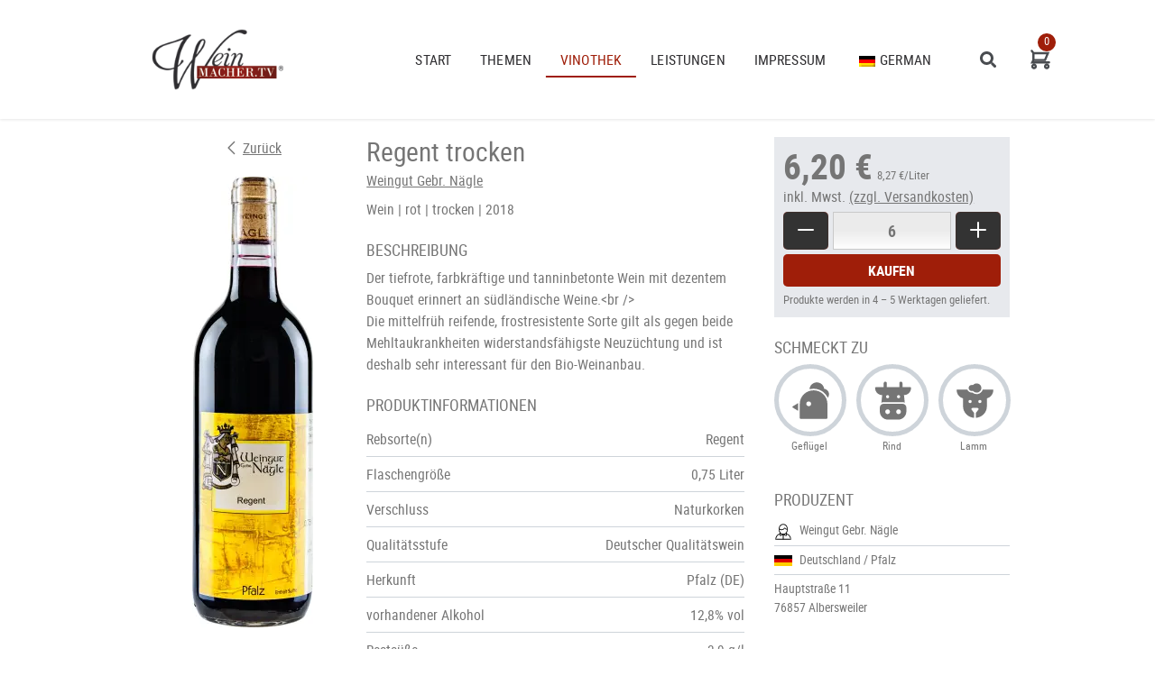

--- FILE ---
content_type: text/html; charset=UTF-8
request_url: https://shop.weinmacher.tv/wein/regent-trocken-weingut-gebr-naegle-deutscher-qualitaetswein-71536
body_size: 12824
content:
<!DOCTYPE html>
<html lang="de">
    <head>
        <meta charset="UTF-8">
        <title>            Regent trocken von Weingut Gebr. Nägle online kaufen
    </title>
                                                    <link href="/build/css/weinmacher.eef16de2.css" rel="stylesheet" />
                            <meta name="viewport" content="width=device-width, initial-scale=1, maximum-scale=1, user-scalable=0">
        <meta name="description" content="Der tiefrote, farbkräftige und tanninbetonte Wein mit dezentem Bouquet erinnert an südländische Weine.&lt;br /&gt;
Die mittelfrüh reifende, frostresistente Sorte gilt als gegen beide Mehltaukrankheiten widerstandsfähigste Neuzüchtung und ist deshalb sehr interessant für den Bio-Weinan…">
                                        <meta property="og:title" content="Regent trocken online kaufen">
    <meta property="og:description" content="Der tiefrote, farbkräftige und tanninbetonte Wein mit dezentem Bouquet erinnert an südländische Weine.&lt;br /&gt;
Die mittelfrüh reifende, frostresistente Sorte gilt als gegen beide Mehltaukrankheiten widerstandsfähigste Neuzüchtung und ist deshalb sehr interessant für den Bio-Weinanbau.">
            <meta property="og:image" content="https://assets.euvino.eu/files/38767a7be43ff84eab5c4f76fbfc88cc/regent-trocken-weingut-gebr-naegle-deutscher-qualitaetswein-71536.jpg?w=1200&h=630&mode=fill">
        <meta property="og:url" content="http://shop.weinmacher.tv/wein/regent-trocken-weingut-gebr-naegle-deutscher-qualitaetswein-71536">
    <meta name="twitter:card" content="summary_large_image">
                        <meta name="apple-mobile-web-app-title" content="WeinMACHER TV">
        <link rel="shortcut icon" href="/images/weinmacher/favicon.png" type="image/png" />
        <link rel="icon" href="/images/weinmacher/logo.png" type="image/png" />
                                            <script src="/build/runtime.28a0acb1.js" defer></script><script src="/build/2089.ab050427.js" defer></script><script src="/build/js/turbo.700b0245.js" defer></script>
    </head>
    <body class="product" data-instant-intensity="viewport">
                                                <header id="header">
                            <div id="nav-container" class="center d-flex flex-align-center header-container">
    <a href="/" class="logo-container">
        <img src="/images/weinmacher/weinmacher-logo.png" alt="Weinmacher TV Logo" />
    </a>
    <div class="item-fluid">
        <ul class="navigation-container unstyled pa0 ma0">
            <li class="menu-item menu-item-type-post_type menu-item-object-page menu-item-home current-menu-item page_item page-item-20 current_page_item menu-item-381"><a href="https://weinmacher.tv/" aria-current="page" class="elementor-item elementor-item-active">START</a></li>
<li class="menu-item menu-item-type-custom menu-item-object-custom menu-item-has-children menu-item-947"><a href="https://weinmacher.tv/weinmacher/" class="elementor-item">THEMEN</a>
<ul class="sub-menu elementor-nav-menu--dropdown">
	<li class="menu-item menu-item-type-post_type menu-item-object-page menu-item-706"><a href="https://weinmacher.tv/weinmacher/" class="elementor-sub-item">Weinmacher</a></li>
	<li class="menu-item menu-item-type-post_type menu-item-object-page menu-item-965"><a href="https://weinmacher.tv/weinregionen/" class="elementor-sub-item">Weinregionen</a></li>
	<li class="menu-item menu-item-type-post_type menu-item-object-page menu-item-983"><a href="https://weinmacher.tv/kulturelles/" class="elementor-sub-item">Kulturelles</a></li>
	<li class="menu-item menu-item-type-post_type menu-item-object-page menu-item-1066"><a href="https://weinmacher.tv/weinevents/" class="elementor-sub-item">Weinevents</a></li>
	<li class="menu-item menu-item-type-post_type menu-item-object-page menu-item-1068"><a href="https://weinmacher.tv/wein-co/" class="elementor-sub-item">Wein &amp; Co.</a></li>
	<li class="menu-item menu-item-type-post_type menu-item-object-page menu-item-1067"><a href="https://weinmacher.tv/ratgeber/" class="elementor-sub-item">Ratgeber</a></li>
</ul>
</li>
<li class="menu-item menu-item-type-custom menu-item-object-custom menu-item-380"><a href="https://shop.weinmacher.tv/" class="elementor-item">VINOTHEK</a></li>
<li class="menu-item menu-item-type-post_type menu-item-object-page menu-item-377"><a href="https://weinmacher.tv/leistungen/" class="elementor-item">Leistungen</a></li>
<li class="menu-item menu-item-type-post_type menu-item-object-page menu-item-375"><a href="https://weinmacher.tv/impressum/" class="elementor-item">Impressum</a></li>
<li class="trp-language-switcher-container menu-item menu-item-type-post_type menu-item-object-language_switcher menu-item-has-children current-language-menu-item menu-item-3778"><a href="https://weinmacher.tv/" class="elementor-item"><span data-no-translation><img class="trp-flag-image" src="https://weinmacher.tv/wp-content/plugins/translatepress-multilingual/assets/images/flags/de_DE.png" width="18" height="12" alt="de_DE" title="German"><span class="trp-ls-language-name">German</span></span></a>
<ul class="sub-menu elementor-nav-menu--dropdown">
	<li class="trp-language-switcher-container menu-item menu-item-type-post_type menu-item-object-language_switcher menu-item-3777"><a href="https://weinmacher.tv/en/" class="elementor-sub-item"><span data-no-translation><img class="trp-flag-image" src="https://weinmacher.tv/wp-content/plugins/translatepress-multilingual/assets/images/flags/en_GB.png" width="18" height="12" alt="en_GB" title="English"><span class="trp-ls-language-name">English</span></span></a></li>
</ul>
</li>

        </ul>
    </div>
    <div class="mobile-navigation">
        <button class="mobile-navigation btn -transparent" id="toggle-nav">
            <svg class="navigation-open" height="20" viewBox="0 0 20 20" width="20" xmlns="http://www.w3.org/2000/svg"><path d="m17 13.75c.8284271 0 1.5.6715729 1.5 1.5s-.6715729 1.5-1.5 1.5h-14c-.82842712 0-1.5-.6715729-1.5-1.5s.67157288-1.5 1.5-1.5zm0-5c.8284271 0 1.5.67157288 1.5 1.5 0 .8284271-.6715729 1.5-1.5 1.5h-14c-.82842712 0-1.5-.6715729-1.5-1.5 0-.82842712.67157288-1.5 1.5-1.5zm0-5c.8284271 0 1.5.67157288 1.5 1.5s-.6715729 1.5-1.5 1.5h-14c-.82842712 0-1.5-.67157288-1.5-1.5s.67157288-1.5 1.5-1.5z" fill="#9F1E09"/></svg>
            <svg class="navigation-close" height="20" viewBox="0 0 20 20" width="20" xmlns="http://www.w3.org/2000/svg"><path d="m13.8388348 3.93933983c.5857864-.58578644 1.5355339-.58578644 2.1213203 0s.5857864 1.5355339 0 2.12132034l-3.8891551 3.88833983 3.8891551 3.8898348c.5491748.5491748.5834982 1.4182372.1029703 2.0073979l-.1029703.1139224c-.5857864.5857864-1.5355339.5857864-2.1213203 0l-3.8898348-3.8891551-3.88833983 3.8891551c-.54917478.5491748-1.41823719.5834982-2.00739793.1029703l-.11392241-.1029703c-.58578644-.5857864-.58578644-1.5355339 0-2.1213203l3.88866017-3.8898348-3.88866017-3.88833983c-.54917479-.54917478-.58349821-1.41823719-.10297027-2.00739793l.10297027-.11392241c.58578644-.58578644 1.5355339-.58578644 2.12132034 0l3.88833983 3.88866017z" fill="#9F1E09"/></svg>
            <span class="sr-only">Navigation</span>
        </button>
    </div>
    <form action="/wein" class="global-search mls mrs" id="search-bar">
        <div :class="'search d-flex flex-align-center flex-justify-center' + (hidden ? ' hidden' : '')">
            <div class="input-icon item-fluid pls">
                <input type="text" placeholder="Suche ..." class="w100" name="text">
                <a href="#" class="icon">
                    <svg class="icon" width="22" height="22" viewBox="0 0 22 22" xmlns="http://www.w3.org/2000/svg"><g fill-rule="evenodd"><path d="M20.412 19.77l-3.76-3.762c-.18-.178-.467-.178-.644 0-.178.177-.178.465 0 .643l3.76 3.763c.18.178.467.178.644 0 .178-.177.178-.465 0-.643zm-3.91-10.337c0 3.904-3.165 7.07-7.07 7.07-3.904 0-7.068-3.166-7.068-7.07 0-3.905 3.164-7.07 7.07-7.07 3.903 0 7.068 3.165 7.068 7.07zm.91 0c0-4.407-3.573-7.978-7.98-7.978-4.406 0-7.977 3.57-7.977 7.978 0 4.406 3.57 7.978 7.978 7.978 4.406 0 7.978-3.57 7.978-7.976z"/><path d="M5.17 8.134c.413-1.602 1.675-2.865 3.277-3.277.244-.062.39-.31.327-.553-.062-.243-.31-.39-.553-.327-1.92.495-3.434 2.007-3.93 3.93-.06.243.085.49.328.554.243.064.49-.082.554-.325z"/></g></svg>
                </a>
            </div>
            <a href="#" class="close" @click.prevent="hidden = !hidden">
                <svg class="icon navigation-close" width="22" height="22" viewBox="0 0 22 22" xmlns="http://www.w3.org/2000/svg"><g fill-rule="evenodd"><path d="M19.31 3.9c.29-.294.37-.69.175-.885-.195-.196-.59-.116-.884.176L2.69 19.1c-.29.294-.37.69-.175.885.195.196.59.116.884-.176L19.31 3.9z"/><path d="M18.6 19.81c.294.29.69.37.885.175.196-.195.116-.59-.176-.884L3.4 3.19c-.294-.29-.69-.37-.885-.175-.196.195-.116.59.176.884L18.6 19.81z"/></g></svg>
            </a>
        </div>
        <a href="#" class="searchmobile" @click.prevent="hidden = !hidden">
            <svg height="20" viewBox="0 0 20 20" width="20" xmlns="http://www.w3.org/2000/svg"><path d="m8.48599862 1c4.13440288 0 7.48599858 3.35159574 7.48599858 7.48599862 0 1.90818598-.7139494 3.64962008-1.8892954 4.97174968.5841135-.31683 1.3296178-.2277492 1.8235684.2662014l2.6417564 2.6417564c.6026312.6026312.6026312 1.5796893 0 2.1823205s-1.5796893.6026312-2.1823205 0l-2.6417564-2.6417564c-.4939506-.4939506-.5830314-1.2394549-.2672424-1.8241377-1.3210886 1.1759153-3.0625227 1.8898647-4.97070868 1.8898647-4.13440288 0-7.48599862-3.3515957-7.48599862-7.48599858s3.35159574-7.48599862 7.48599862-7.48599862zm0 2.96149396c-2.49881493 0-4.52450466 2.02568973-4.52450466 4.52450466 0 2.49881488 2.02568973 4.52450468 4.52450466 4.52450468 2.49881488 0 4.52450468-2.0256898 4.52450468-4.52450468 0-2.49881493-2.0256898-4.52450466-4.52450468-4.52450466z" fill="#494c50" fill-rule="evenodd"/></svg>
        </a>
    </form>
            <div class="mini-cart" id="simple-cart" v-cloak>
            <a href="/basket" class="minicart-visible -noround">
                <span class="icon">
                    <svg height="20" viewBox="0 0 20 20" width="20" xmlns="http://www.w3.org/2000/svg"><path d="m4.13333333 13.8c1.43594035 0 2.6 1.1640597 2.6 2.6s-1.16405965 2.6-2.6 2.6-2.6-1.1640597-2.6-2.6 1.16405965-2.6 2.6-2.6zm11.73333337 0c1.4359403 0 2.6 1.1640597 2.6 2.6s-1.1640597 2.6-2.6 2.6c-1.4359404 0-2.6-1.1640597-2.6-2.6s1.1640596-2.6 2.6-2.6zm-11.73333337 2c-.33137085 0-.6.2686292-.6.6s.26862915.6.6.6.6-.2686292.6-.6-.26862915-.6-.6-.6zm11.73333337 0c-.3313709 0-.6.2686292-.6.6s.2686291.6.6.6c.3313708 0 .6-.2686292.6-.6s-.2686292-.6-.6-.6zm-13.14816256-14.49567545.08149586.09567545 1.29929934 1.73294115 14.33403396.00039218-3.5 8.39999997-10.71603396-.0003922-.06629934.1330589 13.849.0006667c.5128358 0 .9355072.3860402.9932723.8833788l.0067277.1166212c0 .5128358-.3860402.9355071-.8833789.9932722l-.1166211.0067278h-17.08470065l1.68470065-3.3706667v-5.83l-1.4-1.866c-.30588078-.40784105-.25311304-.97329269.10432455-1.31850414l.09567545-.08149586c.40784105-.30588078.97329269-.25311304 1.31850414.10432455zm1.8807952 8.2286166 8.99970066.00005885 1.834-4.4-10.83370066-.00005885z" fill="#494c50"/></svg>
                </span>
                <em class="count">${ cart.quantity }</em>
                <small class="sr-only">Zur Kasse</small>
            </a>
        </div>
    </div>                    </header>
            <div class="center mw1300p pls prs">
        <section class="product-page" itemprop="mainEntity" itemscope itemtype="http://schema.org/Product">
            <div class="product-img txtcenter mbs one-third">
                                <a href="/wein" class="d-flex flex-justify-center flex-align-center back-btn mbm">
                    <svg class="icon mrt" height="22" viewBox="0 0 22 22" width="22" xmlns="http://www.w3.org/2000/svg"><path d="m2.40118408 10 8.30581592-8.293c.39-.39.39-1.024 0-1.414-.39-.39-1.024-.39-1.414 0l-9 9c-.39.39-.39 1.024 0 1.414l9 9c.39.39 1.024.39 1.414 0s.39-1.024 0-1.414z" fill-rule="evenodd" transform="translate(6 1)"/></svg>
                    <span>Zurück</span>
                </a>
                <img src="https://assets.euvino.eu/files/38767a7be43ff84eab5c4f76fbfc88cc/regent-trocken-weingut-gebr-naegle-deutscher-qualitaetswein-71536.jpg?w=350&h=500&mode=trim" srcset="https://assets.euvino.eu/files/38767a7be43ff84eab5c4f76fbfc88cc/regent-trocken-weingut-gebr-naegle-deutscher-qualitaetswein-71536.jpg?w=350&h=500&mode=trim, https://assets.euvino.eu/files/38767a7be43ff84eab5c4f76fbfc88cc/regent-trocken-weingut-gebr-naegle-deutscher-qualitaetswein-71536.jpg?w=700&h=1000&mode=trim 2x, https://assets.euvino.eu/files/38767a7be43ff84eab5c4f76fbfc88cc/regent-trocken-weingut-gebr-naegle-deutscher-qualitaetswein-71536.jpg?w=1050&h=1500&mode=trim 3x" alt="2018 Regent trocken" itemprop="image" />
                            </div>
            <div class="product-description">
                <h1 itemprop="name" class="product-name">
                    Regent trocken
                </h1>
                                    <p class="wine-producer u-line-height-s">
                        <a href="/weingut/weingut-naegle">Weingut Gebr. Nägle</a>
                    </p>
                                <ul class="unstyled product-data mbm">
                    <li>Wein</li>
                                            <li>rot</li>                        <li>trocken</li>                        <li>2018</li>                                    </ul>
                                                    <h3 class="h4-like">Beschreibung</h3>
                    <p itemprop="description" class="mbm">
                        Der tiefrote, farbkräftige und tanninbetonte Wein mit dezentem Bouquet erinnert an südländische Weine.&lt;br /&gt;<br />
Die mittelfrüh reifende, frostresistente Sorte gilt als gegen beide Mehltaukrankheiten widerstandsfähigste Neuzüchtung und ist deshalb sehr interessant für den Bio-Weinanbau.
                    </p>
                                                    <div class="product-info">
                        <h3 class="h4-like">Produktinformationen</h3>
                        <table class="product-table table -withoutborder mbm">
                            <tbody>
                                                            <tr>
                                    <td class="th-like">Rebsorte(n)</td>
                                    <td class="txtright">Regent</td>
                                </tr>
                                                                                        <tr>
                                    <td class="th-like">Flaschengröße</td>
                                    <td class="txtright">0,75 Liter</td>
                                </tr>
                                                                                        <tr>
                                    <td class="th-like">Verschluss</td>
                                    <td class="txtright">Naturkorken</td>
                                </tr>
                                                                                        <tr>
                                    <td class="th-like">Qualitätsstufe</td>
                                    <td class="txtright">Deutscher Qualitätswein</td>
                                </tr>
                                                                                                                    <tr>
                                    <td class="th-like">Herkunft</td>
                                    <td class="txtright">Pfalz (DE)</td>
                                </tr>
                                                                                        <tr>
                                    <td class="th-like">vorhandener Alkohol</td>
                                    <td class="txtright">12,8% vol</td>
                                </tr>
                                                                                                                            <tr>
                                        <td class="th-like">Restsüße</td>
                                        <td class="txtright">3,9 g/l</td>
                                    </tr>
                                                                                                    <tr>
                                        <td class="th-like">Säuregehalt</td>
                                        <td class="txtright">5,1 g/l</td>
                                    </tr>
                                                                                                                                                            <tr>
                                        <td class="th-like">Empfohlene Trinktemperatur</td>
                                        <td class="txtright">von 16 bis 18 °C</td>
                                    </tr>
                                                                                                                                                                                                                                                                                                                                                                                                                                        </tbody>
                        </table>
                                                            <h4 class="mtm h4-like">Allergene</h4>
    
    <table class="product-table table -withoutborder">
        <tbody>
                                    <tr>
                    <td class="th-like">Enthält Sulfite</td>
                    <td class="txtright">Ja</td>
                </tr>
                                                                                    </tbody>
    </table>
                                                                                                                    </div>
                            </div>
            <div class="product-basket" id="vue-app">
                                    <form class="product-order" @submit.prevent="submit">
                        <div class="product-price" itemprop="offers" itemscope itemtype="http://schema.org/Offer">
                            <strong itemprop="price" content="6.2" class="price">6,20 €</strong>
                            <meta content="EUR" itemprop="priceCurrency">
                            <link itemprop="availability" href="http://schema.org/InStock">
                                                        <small class="baseprice">8,27 €/Liter</small><br>
                                                        <span class="shipping ">inkl. Mwst. <a href="#" class="-js-open-shipping">(zzgl. Versandkosten)</a></span>
                        </div>
                        <div class="flex-container-all product-buy mw400p center">
                            <button class="btn btnnumber" @click.prevent="dec">
                                <svg class="icon" width="22" height="22" viewBox="0 0 22 22" xmlns="http://www.w3.org/2000/svg"><path d="M1.91 10c-.503 0-.91.448-.91 1s.407 1 .91 1h18.18c.503 0 .91-.448.91-1s-.407-1-.91-1H1.91z" fill-rule="evenodd"/></svg>
                                <span class="sr-only">Weniger</span>
                            </button>
                            <div class="product-amount symlabel-hide">
                                <div>
                                    <label for="form_amount">Menge</label>
                                    <input id="form_amount" name="form[amount]" placeholder="1" class="test" type="number" v-model="amount">
                                </div>
                            </div>
                            <button class="btn btnnumber" @click.prevent="inc">
                                <svg class="icon" width="22" height="22" viewBox="0 0 22 22" xmlns="http://www.w3.org/2000/svg"><g fill-rule="evenodd"><path d="M10 20.09c0 .503.448.91 1 .91s1-.407 1-.91V1.91c0-.503-.448-.91-1-.91s-1 .407-1 .91v18.18z"/><path d="M1.91 10c-.503 0-.91.448-.91 1s.407 1 .91 1h18.18c.503 0 .91-.448.91-1s-.407-1-.91-1H1.91z"/></g></svg>
                                <span class="sr-only">Mehr</span>
                            </button>
                            <div class="product-add item-fluid">
                                <div>
                                    <button type="submit" id="form_buy" class="btn -primary" :disabled="soldOut">Kaufen</button>
                                </div>
                            </div>
                        </div>
                        <p class="delivery">
                            Produkte werden in 4 – 5 Werktagen geliefert.
                        </p>
                    </form>
                                                    <h4>Schmeckt zu</h4>
                    <ul class="unstyled product-tastes product-tastes grid-3 grid-small -tiny-3 has-gutter-l mbl">
                                                    <li>
                                <span class="tastes">
                                    <svg xmlns="http://www.w3.org/2000/svg" width="40" height="40" class="icon mrt" viewBox="0 0 40 40"><g fill-rule="evenodd"><path fill-rule="nonzero" d="M22.8 9.826c-7.5 0-13.6 5.968-13.6 13.304v14.087c0 .433.358.783.8.783h25.6c.442 0 .8-.35.8-.783V23.13c0-7.336-6.1-13.304-13.6-13.304M18 25.478c-1.325 0-2.4-1.05-2.4-2.348 0-1.296 1.075-2.347 2.4-2.347s2.4 1.05 2.4 2.347-1.075 2.348-2.4 2.348"/><path d="M7.6 23.13c0-.253.026-.5.039-.75l-5.263 3.217c-.234.143-.376.394-.376.664s.142.52.376.663L7.6 30.118zM22.8 8.26c6.225 0 11.581 3.684 13.929 8.936A5.4 5.4 0 0 0 38 13.74c0-2.768-2.11-5.063-4.839-5.428C32.786 4.771 29.717 2 26 2c-3.885 0-7.053 3.028-7.187 6.797a15.4 15.4 0 0 1 3.987-.536"/></g></svg>
                                </span>
                                <span class="txt">Geflügel</span>
                            </li>
                                                    <li>
                                <span class="tastes">
                                    <svg xmlns="http://www.w3.org/2000/svg" width="32" height="32" class="icon mrt" viewBox="0 0 32 32"><path d="M23.684 18.5c1.629 0 2.954 1.345 2.954 2.997v2.948c0 3.614-2.898 6.555-6.46 6.555h-8.023c-3.561 0-6.46-2.94-6.46-6.555v-2.948c0-1.652 1.326-2.997 2.954-2.997zm-11.829 4.375c-1.02 0-1.848.84-1.848 1.875s.828 1.875 1.848 1.875 1.848-.84 1.848-1.875-.827-1.875-1.848-1.875m8.623 0c-1.02 0-1.848.84-1.848 1.875s.828 1.875 1.848 1.875 1.848-.84 1.848-1.875-.827-1.875-1.848-1.875M22.326 1c.68 0 1.232.56 1.232 1.25v3.125h6.16c.34 0 .615.28.615.625 0 3.102-2.486 5.625-5.543 5.625h-.03l.612 5.89c.003.032-.008.062-.01.094a4.1 4.1 0 0 0-1.678-.359H8.65c-.597 0-1.164.13-1.678.36-.002-.033-.013-.063-.01-.096l.612-5.889h-.03C4.487 11.625 2 9.102 2 6a.62.62 0 0 1 .616-.625h6.16V2.25c0-.69.55-1.25 1.231-1.25.68 0 1.232.56 1.232 1.25v3.125h9.855V2.25c0-.69.552-1.25 1.232-1.25m-10.47 10.625c-.681 0-1.233.56-1.233 1.25s.552 1.25 1.232 1.25 1.232-.56 1.232-1.25-.552-1.25-1.232-1.25m8.622 0c-.68 0-1.232.56-1.232 1.25s.552 1.25 1.232 1.25 1.232-.56 1.232-1.25-.551-1.25-1.232-1.25"/></svg>
                                </span>
                                <span class="txt">Rind</span>
                            </li>
                                                    <li>
                                <span class="tastes">
                                    <svg xmlns="http://www.w3.org/2000/svg" width="40" height="40" class="icon mrt" viewBox="0 0 40 40"><g fill-rule="evenodd"><path d="M21.565 3a4.73 4.73 0 0 0-3.638 1.7 3.2 3.2 0 0 0-1.057-.189c-1.73 0-3.13 1.353-3.13 3.022 0 1.67 1.4 3.023 3.13 3.023a3.2 3.2 0 0 0 1.057-.19 4.73 4.73 0 0 0 3.638 1.7c2.594 0 4.696-2.029 4.696-4.533C26.26 5.03 24.159 3 21.565 3"/><path fill-rule="nonzero" d="M27.62 9.044c-.698 2.603-3.144 4.534-6.055 4.534a6.32 6.32 0 0 1-4.152-1.545 5 5 0 0 1-.543.034c-2.04 0-3.775-1.265-4.422-3.023H2V9.8c0 3.72 2.598 6.984 6.26 7.99v7.877c0 5.994 4.85 10.903 10.957 11.295v-4.79a1 1 0 0 1-.156-.159l-2.348-3.022c-.58-.747-.028-1.813.94-1.813h4.695c.967 0 1.52 1.066.939 1.813l-2.348 3.022c-.047.06-.101.11-.156.158v4.79c6.107-.391 10.956-5.3 10.956-11.294V17.79C35.402 16.784 38 13.52 38 9.8v-.756zM13.609 20.87a1.565 1.565 0 1 1 3.13 0 1.565 1.565 0 0 1-3.13 0m11.217 1.565a1.565 1.565 0 1 1 0-3.13 1.565 1.565 0 0 1 0 3.13"/></g></svg>
                                </span>
                                <span class="txt">Lamm</span>
                            </li>
                                            </ul>
                
                <div class="product-prices">
                                                            <h4>Produzent</h4>
        <ul class="unstyled producer-informations">
        <li>
            <svg class="icon" width="22" height="22" viewBox="0 0 22 22" xmlns="http://www.w3.org/2000/svg"><g fill="#000" fill-rule="evenodd"><path d="M19.636 20.09l.455-.454H1.91l.454.455c0-3.01 2.156-5.57 5.08-6.11.248-.044.41-.28.366-.528-.045-.247-.282-.41-.53-.365-3.354.617-5.825 3.554-5.825 7.004 0 .252.203.455.454.455h18.18c.252 0 .455-.203.455-.454 0-3.45-2.472-6.388-5.828-7.003-.247-.046-.484.118-.53.365-.045.247.12.484.366.53 2.926.536 5.083 3.098 5.083 6.11z"/><path d="M6.91 15.848c0 .325.33.545.63.42l3.635-1.515h-.35l3.637 1.515c.3.125.63-.095.63-.42v-3.46c0-.25-.205-.454-.456-.454-.25 0-.454.203-.454.454v3.46l.63-.42-3.637-1.514c-.112-.047-.238-.047-.35 0L7.19 15.43l.628.418v-3.46c0-.25-.203-.454-.454-.454-.25 0-.455.203-.455.454v3.46z"/><path d="M10.545 20.09c0 .252.204.455.455.455.25 0 .455-.203.455-.454v-6.06c0-.25-.204-.454-.455-.454-.25 0-.455.203-.455.454v6.06z"/><path d="M6.606 9.182V6.758c0-2.427 1.967-4.394 4.394-4.394s4.394 1.967 4.394 4.394v2.424c0 2.427-1.967 4.394-4.394 4.394S6.606 11.61 6.606 9.182zm9.697 0V6.758c0-2.93-2.374-5.303-5.303-5.303-2.93 0-5.303 2.374-5.303 5.303v2.424c0 2.93 2.374 5.303 5.303 5.303 2.93 0 5.303-2.374 5.303-5.303z"/><path d="M6.543 8.274c.666.517 1.24.756 2.033.756 2.075 0 3.883-1 4.656-2.69h-.827c.605 1.323 1.924 2.084 3.444 2.084.25 0 .453-.203.453-.454 0-.25-.203-.455-.454-.455-1.18 0-2.17-.57-2.618-1.552-.162-.355-.665-.355-.827 0-.614 1.342-2.09 2.158-3.83 2.158-.565 0-.956-.16-1.475-.564-.14-.11-.703-.58-.66-.544-.194-.16-.48-.13-.64.063-.16.194-.13.48.063.64-.056-.046.525.44.68.56z"/></g></svg>
                        Weingut Gebr. Nägle
        </li>
        <li>
                            <img src="/images/flags/de.svg" alt="Deutschland" />
                        Deutschland / Pfalz        </li>
        <li>
                        Hauptstraße 11<br/>
            76857 Albersweiler
        </li>
    </ul>
                                    </div>
                <div class="modal-overlay" :class="{'-open': added}">
    <div class="modal">
        <button class="btn close" @click.prevent="added = false">&times;<span class="sr-only">Schließen</span></button>
        <div class="modal-content">
            <div class="txtcenter">
                <svg class="icon col-success center u-monster mbs" width="22" height="22" viewBox="0 0 22 22" xmlns="http://www.w3.org/2000/svg"><g fill-rule="nonzero"><path d="M9 13.626l6.313-6.313a.5.5 0 0 1 .707.707l-6.666 6.667a.5.5 0 0 1-.708 0L5.98 12.02a.5.5 0 0 1 .707-.707L9 13.626z"/><path d="M1.5 11a9.5 9.5 0 0 0 9.5 9.5 9.5 9.5 0 0 0 9.5-9.5A9.5 9.5 0 0 0 11 1.5 9.5 9.5 0 0 0 1.5 11zm-1 0C.5 5.2 5.2.5 11 .5S21.5 5.2 21.5 11 16.8 21.5 11 21.5.5 16.8.5 11z"/></g></svg>
                <h3 class="mbl">Zum Warenkorb hinzugefügt</h3>
                <div class="flex-container flex-align-center flex-justify-center center">
                    <button @click.prevent="added = false" class="btn -transparent mrs mbs">Weiter einkaufen » </button>
                    <a href="/basket?_lang=de" class="btn -primary mls mbs">Warenkorb anzeigen</a>
                </div>
            </div>
        </div>
    </div>
</div>
<div class="modal-overlay" :class="{'-open': insufficientStock}">
    <div class="modal">
        <button class="btn close" @click.prevent="insufficientStock = false">&times;<span class="sr-only">Schließen</span></button>
        <div class="modal-content">
            <h3>Die gewählte Menge ist zu hoch</h3>
            <p>Wählen Sie bitte eine kleinere Menge.</p>
        </div>
    </div>
</div>
<div class="modal-overlay" :class="{'-open': invalidNumber}">
    <div class="modal">
        <button class="btn close" @click.prevent="invalidNumber = false">&times;<span class="sr-only">Schließen</span></button>
        <div class="modal-content">
            <h3>Die gewählte Menge ist ungültig</h3>
            <p>Bitte überprüfen Sie Ihre Eingabe.</p>
        </div>
    </div>
</div>
<div class="modal-overlay" :class="{'-open': error}">
    <div class="modal">
        <button class="btn close" @click.prevent="error = false">&times;<span class="sr-only">Schließen</span></button>
        <div class="modal-content">
            <h4 class="h1-like">Es ist ein interner Fehler aufgetreten. Unsere Technikabteilung wurde bereits informiert.</h4>
        </div>
    </div>
</div>
            </div>
        </section>
    </div>
    <div id="footer-vue-app">
    <div class="terms">
        <h3 class="h2-like mtl txtcenter">Informationen zum Shop von Weingut Gebr. Nägle</h3>
        <hr class="mbs" />
        <ul class="unstyled producer-navigation mbm">
            <li class="item"><a href="#" class="-js-open-shipping">Versandinformationen <span>»</span></a></li>
            <li class="item"><a @click.prevent="openText" href="/text/W569/terms">Allgemeine Geschäftsbedingungen <span>»</span></a></li>
            <li class="item"><a @click.prevent="openText" href="/text/W569/cancellation">Widerrufsbelehrung <span>»</span></a></li>
            <li class="item"><a @click.prevent="openText" href="/text/W569/privacy">Datenschutzerklärung <span>»</span></a></li>
                    </ul>
    </div>
    <div :class="'modal-overlay' + (showModal ? ' -open' : '')" v-cloak>
    <div class="modal scroll-popup">
        <button class="btn close" @click.prevent="showModal = false">&times;<span class="sr-only">Schließen</span></button>
        <div class="modal-content -overflow">
            <h3>${ modalTitle }</h3>
            <p v-html="modalContent"></p>
        </div>
    </div>
</div>
</div>                            <div class="modal-overlay" id="browser-modal">
            <div class="modal -large">
                <div class="modal-content">
                    <div class="body">
                        <div class="d-flex flex-align-center">
                            <svg class="icon mrm u-monster col-danger" height="20" viewBox="0 0 20 20" width="20" xmlns="http://www.w3.org/2000/svg"><path d="m1.86462385 17.1390977h16.27075235l-8.1353762-14.13666027zm8.13537615-16.14153513 9.8646238 17.14153513h-19.72924765zm-.5 6.51747502h1v5.21052631h-1zm.5 7.71804511c-.3550402 0-.64285714-.2693024-.64285714-.6015038 0-.3322013.28781694-.6015037.64285714-.6015037s.6428571.2693024.6428571.6015037c0 .3322014-.2878169.6015038-.6428571.6015038z"/></svg>
                            <div class="item-fluid">
                                <p><strong>Ihr Webbrowser ist veraltet</strong></p>
                                <p>Aktualisieren Sie Ihren Browser für mehr Sicherheit, Geschwindigkeit und die beste Erfahrung auf dieser Website.</p>
                                <div class="d-flex">
                                    <div class="w50 txtcenter">
                                        <a href="https://www.mozilla.org/de/firefox/new/" target="_blank" class="bl">
                                            <img src="/images/firefox-logo.svg" class="w50p" alt="Firefox" />
                                            <span class="bl">Firefox herunterladen</span>
                                        </a>
                                    </div>
                                    <div class="w50 txtcenter">
                                        <a href="https://www.google.com/intl/de/chrome/" target="_blank" class="bl">
                                            <img src="/images/chrome-logo.svg" class="w50p"  alt="Firefox" />
                                            <span class="bl">Chrome herunterladen</span>
                                        </a>
                                    </div>
                                </div>
                            </div>
                        </div>
                    </div>
                </div>
            </div>
        </div>
                    <div class="modal-overlay" id="shipping-overlay">
    <div class="modal">
        <button class="btn close">&times;<span class="sr-only">Schließen</span></button>
        <div class="modal-content -overflow">
            <div>
                <h3>Versand</h3>
                                                                                                                                                                                                                                                                                                                                                                                                                                                                                                                                                                                                                                                                                                                                                                                                                                                                                                                                                                                                                                                                                                    <p>
                            <strong>Deutschland</strong><br />
                            Mindestbestellmenge: 3 Flaschen
                        </p>
                        <p>
                            Produkte werden in 4 – 5 Werktagen geliefert
                        </p>
                        <table class="table -withoutborder mbm">
                            <thead>
                            <tr>
                                <th>Verpackungsgrößen</th>
                                <th class="txtright">Versandpreis</th>
                            </tr>
                            </thead>
                            <tbody>
                                                                                                <tr>
                                        <td>Karton für 1 Flaschen*</td>
                                        <td class="txtright">6,50 €</td>
                                    </tr>
                                                                    <tr>
                                        <td>Karton für 2 Flaschen*</td>
                                        <td class="txtright">6,50 €</td>
                                    </tr>
                                                                    <tr>
                                        <td>Karton für 3 Flaschen*</td>
                                        <td class="txtright">6,50 €</td>
                                    </tr>
                                                                    <tr>
                                        <td>Karton für 6 Flaschen*</td>
                                        <td class="txtright">8,50 €</td>
                                    </tr>
                                                                    <tr>
                                        <td>Karton für 12 Flaschen*</td>
                                        <td class="txtright">0,00 €</td>
                                    </tr>
                                                                    <tr>
                                        <td>Karton für 18 Flaschen*</td>
                                        <td class="txtright">0,00 €</td>
                                    </tr>
                                                                                                                        <tr>
                                    <td>Ab 12 Flaschen</td>
                                    <td class="txtright">kostenlos</td>
                                </tr>
                                                                                    </tbody>
                        </table>
                                                    <p>
                                *Die angegebenen Preise verstehen sich pro Versandeinheit der jeweiligen Größe
                            </p>
                                                                                            </div>
                                </div>
    </div>
</div>                        <div class="d-flex flex-justify-center pls prs vineyard-list">
        <p class="txtcenter">
                <a href="/weingut">Alle Winzer ansehen</a>
        </p>
</div>
<footer>
            <div class="center mw1300p pas">
            
					<div class="elementor-column elementor-col-50 elementor-top-column elementor-element elementor-element-77315a3a" data-id="77315a3a" data-element_type="column">
			<div class="elementor-widget-wrap elementor-element-populated">
						<div class="elementor-element elementor-element-975fb46 elementor-widget elementor-widget-heading" data-id="975fb46" data-element_type="widget" data-widget_type="heading.default">
				<div class="elementor-widget-container">
					<h2 class="elementor-heading-title elementor-size-default">Anschrift</h2>				</div>
				</div>
				<div class="elementor-element elementor-element-7522756b elementor-icon-list--layout-traditional elementor-list-item-link-full_width elementor-widget elementor-widget-icon-list" data-id="7522756b" data-element_type="widget" data-widget_type="icon-list.default">
				<div class="elementor-widget-container">
							<ul class="elementor-icon-list-items">
							<li class="elementor-icon-list-item">
											<span class="elementor-icon-list-icon">
							<i aria-hidden="true" class="fas fa-map-marker-alt"></i>						</span>
										<span class="elementor-icon-list-text">Birkelbach Mediagroup GmbH<br> Augustinusstraße 9 d<br> 50226 Frechen-Königsdorf</span>
									</li>
								<li class="elementor-icon-list-item">
											<span class="elementor-icon-list-icon">
							<i aria-hidden="true" class="fas fa-phone"></i>						</span>
										<span class="elementor-icon-list-text">+49 2234-25630-00 Zentrale</span>
									</li>
								<li class="elementor-icon-list-item">
											<span class="elementor-icon-list-icon">
							<i aria-hidden="true" class="far fa-envelope-open"></i>						</span>
										<span class="elementor-icon-list-text">info@weinmacher.tv <br>birkelbach@weinmacher.tv</span>
									</li>
						</ul>
						</div>
				</div>
				<div class="elementor-element elementor-element-71596a1 elementor-widget elementor-widget-text-editor" data-id="71596a1" data-element_type="widget" data-widget_type="text-editor.default">
				<div class="elementor-widget-container">
									<p>* In unseren Texten wählen wir aus Gründen des Leseflusses bei allen Personenbezeichnungen die männliche Form.</p>								</div>
				</div>
					</div>
		</div>
				<div class="elementor-column elementor-col-50 elementor-top-column elementor-element elementor-element-49380ac7" data-id="49380ac7" data-element_type="column" data-settings="{&quot;background_background&quot;:&quot;classic&quot;}">
			<div class="elementor-widget-wrap elementor-element-populated">
						<div class="elementor-element elementor-element-4efdf8a9 elementor-widget elementor-widget-heading" data-id="4efdf8a9" data-element_type="widget" data-widget_type="heading.default">
				<div class="elementor-widget-container">
					<h2 class="elementor-heading-title elementor-size-default">Soziale Netzwerke</h2>				</div>
				</div>
				<div class="elementor-element elementor-element-164c1e3b elementor-icon-list--layout-traditional elementor-list-item-link-full_width elementor-widget elementor-widget-icon-list" data-id="164c1e3b" data-element_type="widget" data-widget_type="icon-list.default">
				<div class="elementor-widget-container">
							<ul class="elementor-icon-list-items">
							<li class="elementor-icon-list-item">
											<a href="https://www.facebook.com/Weinmacher-TV-582666388538023/?ref=hl" target="_blank">

												<span class="elementor-icon-list-icon">
							<i aria-hidden="true" class="fab fa-facebook-f"></i>						</span>
										<span class="elementor-icon-list-text">Weinmacher TV</span>
											</a>
									</li>
								<li class="elementor-icon-list-item">
											<a href="https://twitter.com/weinmachertv" target="_blank">

												<span class="elementor-icon-list-icon">
							<i aria-hidden="true" class="fab fa-twitter"></i>						</span>
										<span class="elementor-icon-list-text">@weinmachertv</span>
											</a>
									</li>
								<li class="elementor-icon-list-item">
											<a href="https://www.instagram.com/weinmacher_tv/" target="_blank">

												<span class="elementor-icon-list-icon">
							<i aria-hidden="true" class="fab fa-instagram"></i>						</span>
										<span class="elementor-icon-list-text">weinmacher_tv</span>
											</a>
									</li>
								<li class="elementor-icon-list-item">
											<a href="https://www.youtube.com/channel/UCgI0BBo5xFFD08e8khfpvqA" target="_blank">

												<span class="elementor-icon-list-icon">
							<i aria-hidden="true" class="fab fa-youtube"></i>						</span>
										<span class="elementor-icon-list-text">Weinmacher TV</span>
											</a>
									</li>
						</ul>
						</div>
				</div>
					</div>
		</div>
					
        </div>
    </footer>        <script>
                        if (typeof window.Proxy === 'undefined' || typeof Object.entries !== 'function') {
                document.getElementById('browser-modal').classList.add('-open');
            }
                        const hostModule = "weinmacher";
            const fullHost = "http:\/\/shop.weinmacher.tv";
            const cart = {"items":[],"carts":[],"quantity":0,"value":0,"total":0};
            const currency = "EUR";
            const currencyLocale = "de-DE";
            const locale = "de";
            const defaultLocale = "de";
            const perPage = 18;
            const iconTriangle = "<svg height=\"22\" viewBox=\"0 0 22 22\" width=\"22\" xmlns=\"http:\/\/www.w3.org\/2000\/svg\"><path d=\"m9.9995 9.07289515-8.293-8.78039515c-.39-.39-1.024-.39-1.414 0s-.39 1.024 0 1.414l9 9c.39.39 1.024.39 1.414 0l9-9c.39-.39.39-1.024 0-1.414s-1.024-.39-1.414 0z\" fill-rule=\"evenodd\" transform=\"translate(1 6)\"\/><\/svg>";
            let defaultQuantity = 6;
        </script>
            <script>
        const itemId = 'PR71536';
        const soldOut = false;
            </script>
    <script src="/build/2512.83652834.js"></script><script src="/build/9799.49243fd4.js"></script><script src="/build/js/product.2402cec3.js"></script>
    </body>
</html>
